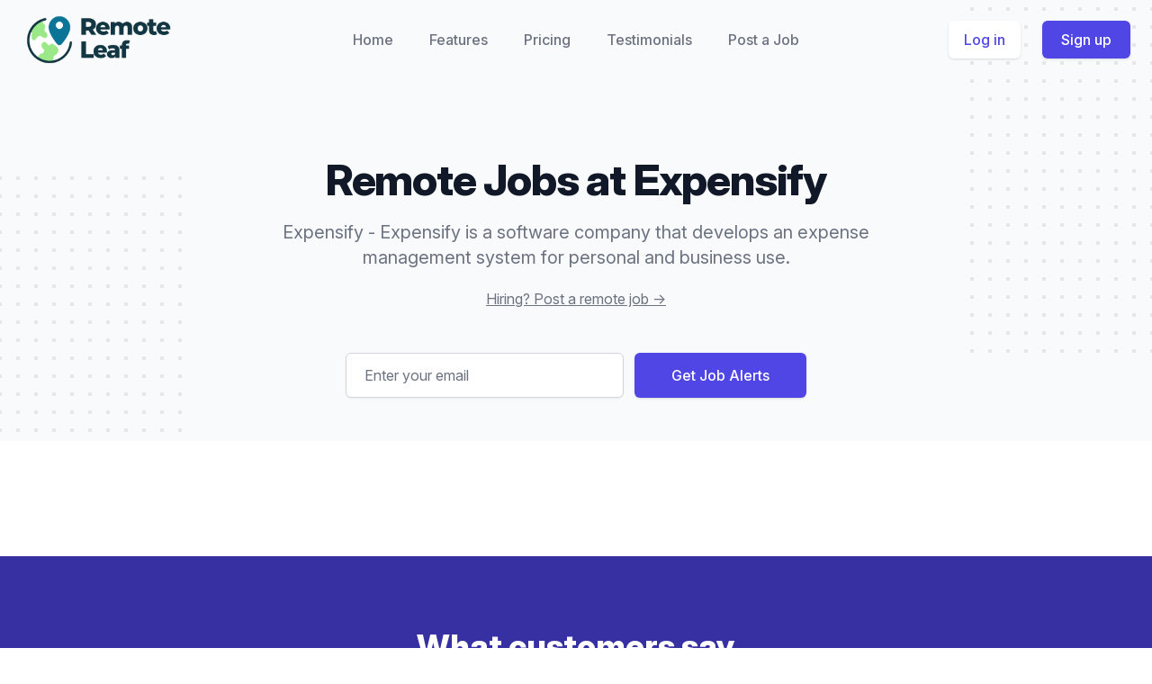

--- FILE ---
content_type: text/html; charset=utf-8
request_url: https://remoteleaf.com/remote-companies/expensify
body_size: 7473
content:
<!DOCTYPE html> 
<html lang="en">

    <head>
        <meta charset="UTF-8">
        <meta name="viewport" content="width=device-width, initial-scale=1.0">
        <meta http-equiv="X-UA-Compatible" content="ie=edge">
        <title>Remote Jobs  at Expensify   - Remote Leaf</title>
        <meta name="description"
            content="Expensify is hiring remotely. There have been 0 remote jobs at Expensify.  Expensify - Expensify is a software company that develops an expense management system for personal and business use. " />




        <meta property="og:title"
            content="Remote Jobs  at Expensify   - Remote Leaf" />
        <meta property="og:url" content="https://remoteleaf.com/remote-companies/expensify" />
        <meta property="og:description"
            content="Expensify is hiring remotely. There have been 0 remote jobs at Expensify.  Expensify - Expensify is a software company that develops an expense management system for personal and business use. " />
        <meta property="og:image"
            content="http://remoteleaf.com/static/leaf/img/og_home_2.png" />
        <meta property="og:type" content="website" />

        <meta name="twitter:card" content="summary_large_image" />
        <meta name="twitter:site" content="@abinaya_rl" />
        <meta property="twitter:image"
            content="http://remoteleaf.com/static/leaf/img/og_home_2.png" />
        <meta property="twitter:title"
            content="Remote Jobs  at Expensify   - Remote Leaf" />
        <meta property="twitter:description"
            content="Expensify is hiring remotely. There have been 0 remote jobs at Expensify.  Expensify - Expensify is a software company that develops an expense management system for personal and business use. " />

        <link rel="shortcut icon" type="image/png" href="/static/leaf/img/Favicon%402x.png" />
        <link href="/static/leaf/css/tailwind-output.css" rel="stylesheet" type="text/css" media="all" />
        <link href="/static/leaf/css/custom.css" rel="stylesheet" type="text/css" media="all" />
        <link rel="stylesheet" href="https://rsms.me/inter/inter.css">
        <script src="https://cdn.jsdelivr.net/gh/alpinejs/alpine@v2.3.5/dist/alpine.js" defer=""></script>
    </head>

    <body>



        <section>
            <div class="relative bg-gray-50 overflow-hidden">
                <div class="hidden sm:block sm:absolute sm:inset-y-0 sm:h-full sm:w-full">
                    <div class="relative h-full max-w-screen-xl mx-auto">
                        <svg class="absolute right-full transform translate-y-1/4 translate-x-1/4 lg:translate-x-1/2"
                            width="404" height="784" fill="none" viewBox="0 0 404 784">
                            <defs>
                                <pattern id="f210dbf6-a58d-4871-961e-36d5016a0f49" x="0" y="0" width="20" height="20"
                                    patternUnits="userSpaceOnUse">
                                    <rect x="0" y="0" width="4" height="4" class="text-gray-200" fill="currentColor"></rect>
                                </pattern>
                            </defs>
                            <rect width="404" height="784" fill="url(#f210dbf6-a58d-4871-961e-36d5016a0f49)"></rect>
                        </svg>
                        <svg class="absolute left-full transform -translate-y-3/4 -translate-x-1/4 md:-translate-y-1/2 lg:-translate-x-1/2"
                            width="404" height="784" fill="none" viewBox="0 0 404 784">
                            <defs>
                                <pattern id="5d0dd344-b041-4d26-bec4-8d33ea57ec9b" x="0" y="0" width="20" height="20"
                                    patternUnits="userSpaceOnUse">
                                    <rect x="0" y="0" width="4" height="4" class="text-gray-200" fill="currentColor"></rect>
                                </pattern>
                            </defs>
                            <rect width="404" height="784" fill="url(#5d0dd344-b041-4d26-bec4-8d33ea57ec9b)"></rect>
                        </svg>
                    </div>
                </div>

                <div x-data="{ open: false }" class="relative pt-6 pb-12 sm:pb-12 md:pb-12 lg:pb-12 xl:pb-12">
                    <div class="max-w-screen-xl mx-auto px-4 sm:px-6">
                        <nav class="relative flex items-center justify-between sm:h-10 md:justify-center">
                            <div class="flex items-center flex-1 md:absolute md:inset-y-0 md:left-0">
                                <div class="flex items-center justify-between w-full md:w-auto">
                                    <a href="/" aria-label="Home">
                                        <img class="h-16 w-auto sm:h-16" src="/static/leaf/img/Logo%402x.png"
                                            alt="Logo">
                                    </a>
                                    <div class="-mr-2 flex items-center md:hidden">
                                        <button @click="open = true" type="button"
                                            class="inline-flex items-center justify-center p-2 rounded-md text-gray-400 hover:text-gray-500 hover:bg-gray-100 focus:outline-none focus:bg-gray-100 focus:text-gray-500 transition duration-150 ease-in-out"
                                            id="main-menu" aria-label="Main menu" aria-haspopup="true"
                                            x-bind:aria-expanded="open">
                                            <svg class="h-6 w-6" stroke="currentColor" fill="none" viewBox="0 0 24 24">
                                                <path stroke-linecap="round" stroke-linejoin="round" stroke-width="2"
                                                    d="M4 6h16M4 12h16M4 18h16"></path>
                                            </svg>
                                        </button>
                                    </div>
                                </div>
                            </div>
                            <div class="hidden md:flex md:space-x-10">
                                <a href="/"
                                    class="font-medium text-gray-500 hover:text-gray-900 transition duration-150 ease-in-out">Home</a>
                                <a href="/#features"
                                    class="font-medium text-gray-500 hover:text-gray-900 transition duration-150 ease-in-out">Features</a>
                                <a href="/#pricing"
                                    class="font-medium text-gray-500 hover:text-gray-900 transition duration-150 ease-in-out">Pricing</a>
                                <a href="/testimonials"
                                    class="font-medium text-gray-500 hover:text-gray-900 transition duration-150 ease-in-out">Testimonials</a>
                                <a href="/post-a-job"
                                    class="font-medium text-gray-500 hover:text-gray-900 transition duration-150 ease-in-out">Post a Job</a>
                            </div>
                            <div class="hidden md:absolute md:flex md:items-center md:justify-end md:inset-y-0 md:right-0">
                                <span class="inline-flex rounded-md">
                                    <a href="/login"
                                        class="inline-flex items-center shadow px-4 py-2 border border-transparent text-base leading-6 font-medium rounded-md text-indigo-600 bg-white hover:text-indigo-500 focus:outline-none focus:border-indigo-300 focus:shadow-outline-indigo active:bg-gray-50 active:text-indigo-700 transition duration-150 ease-in-out">
                                        Log in
                                    </a>
                                    <div class="inline-flex rounded shadow ml-6">
                                        <a href="/signup"
                                            class="inline-flex items-center justify-center px-5 py-2 border border-transparent text-base leading-6 font-medium rounded-md text-white bg-indigo-600 hover:bg-indigo-500 focus:outline-none focus:shadow-outline transition duration-150 ease-in-out">
                                            Sign up
                                        </a>
                                    </div>
                                </span>
                            </div>
                        </nav>
                    </div>
                    <!--
                Mobile menu, show/hide based on menu open state.
          
                Entering: "duration-150 ease-out"
                  From: "opacity-0 scale-95"
                  To: "opacity-100 scale-100"
                Leaving: "duration-100 ease-in"
                  From: "opacity-100 scale-100"
                  To: "opacity-0 scale-95"
              -->
                    <div class="absolute top-0 inset-x-0 p-2 transition transform origin-top-right md:hidden" x-show="open"
                        x-description="Mobile menu, show/hide based on menu open state."
                        x-transition:enter="duration-150 ease-out" x-transition:enter-start="opacity-0 scale-95"
                        x-transition:enter-end="opacity-100 scale-100" x-transition:leave="duration-100 ease-in"
                        x-transition:leave-start="opacity-100 scale-100" x-transition:leave-end="opacity-0 scale-95"
                        style="display: none;">
                        <div class="rounded-lg shadow-md">
                            <div class="rounded-lg bg-white shadow-xs overflow-hidden" role="menu"
                                aria-orientation="vertical" aria-labelledby="main-menu">
                                <div class="px-5 pt-4 flex items-center justify-between">
                                    <div>
                                        <img class="h-16 w-auto" src="/static/leaf/img/Logo%402x.png" alt="">
                                    </div>
                                    <div class="-mr-2">
                                        <button @click="open = false" type="button"
                                            class="inline-flex items-center justify-center p-2 rounded-md text-gray-400 hover:text-gray-500 hover:bg-gray-100 focus:outline-none focus:bg-gray-100 focus:text-gray-500 transition duration-150 ease-in-out"
                                            aria-label="Close menu">
                                            <svg class="h-6 w-6" stroke="currentColor" fill="none" viewBox="0 0 24 24">
                                                <path stroke-linecap="round" stroke-linejoin="round" stroke-width="2"
                                                    d="M6 18L18 6M6 6l12 12"></path>
                                            </svg>
                                        </button>
                                    </div>
                                </div>
                                <div class="px-2 pt-2 pb-3">
                                    <a href="/"
                                        class="block px-3 py-2 rounded-md text-base font-medium text-gray-700 hover:text-gray-900 hover:bg-gray-50 focus:outline-none focus:text-gray-900 focus:bg-gray-50 transition duration-150 ease-in-out"
                                        role="menuitem">Home</a>
                                    <a href="/#features"
                                        class="mt-1 block px-3 py-2 rounded-md text-base font-medium text-gray-700 hover:text-gray-900 hover:bg-gray-50 focus:outline-none focus:text-gray-900 focus:bg-gray-50 transition duration-150 ease-in-out"
                                        role="menuitem">Features</a>
                                    <a href="/#pricing"
                                        class="mt-1 block px-3 py-2 rounded-md text-base font-medium text-gray-700 hover:text-gray-900 hover:bg-gray-50 focus:outline-none focus:text-gray-900 focus:bg-gray-50 transition duration-150 ease-in-out"
                                        role="menuitem">Pricing</a>
                                    <a href="/testimonials"
                                        class="mt-1 block px-3 py-2 rounded-md text-base font-medium text-gray-700 hover:text-gray-900 hover:bg-gray-50 focus:outline-none focus:text-gray-900 focus:bg-gray-50 transition duration-150 ease-in-out"
                                        role="menuitem">Testimonials</a>
                                    <a href="/post-a-job"
                                        class="mt-1 block px-3 py-2 rounded-md text-base font-medium text-gray-700 hover:text-gray-900 hover:bg-gray-50 focus:outline-none focus:text-gray-900 focus:bg-gray-50 transition duration-150 ease-in-out"
                                        role="menuitem">Post a Job</a>
                                </div>
                                <div>
                                    <a href="/login"
                                        class="block w-full px-5 py-3 text-center font-medium text-indigo-600 bg-gray-50 hover:bg-gray-100 hover:text-indigo-700 focus:outline-none focus:bg-gray-100 focus:text-indigo-700 transition duration-150 ease-in-out"
                                        role="menuitem">
                                        Log in
                                    </a>
                                    <a href="/signup"
                                        class="block w-full px-5 py-3 text-center font-medium text-indigo-600 bg-gray-50 hover:bg-gray-100 hover:text-indigo-700 focus:outline-none focus:bg-gray-100 focus:text-indigo-700 transition duration-150 ease-in-out"
                                        role="menuitem">
                                        Sign up
                                    </a>
                                </div>
                            </div>
                        </div>
                    </div>

                    <main class="mt-10 mx-auto max-w-screen-xl px-4 sm:mt-12 sm:px-6 md:mt-16 lg:mt-20 xl:mt-28">



                        <div class="text-center">
                            <h1
                                class="text-4xl tracking-tight leading-10 font-extrabold text-gray-900 sm:text-4xl sm:leading-none md:text-5xl">
                                Remote Jobs  at Expensify <br>
                            </h1>    

                            <p
                                class="mt-2 max-w-md mx-auto text-base text-gray-500 sm:text-lg md:mt-5 md:text-xl md:max-w-3xl">
                                 Expensify - Expensify is a software company that develops an expense management system for personal and business use.                         
                            </p>
                            <p
                                class="mt-2 max-w-md mx-auto text-base text-gray-500 sm:text-base md:mt-5 md:text-base md:max-w-3xl">
                                <a class="underline" href="/post-a-job"> Hiring? Post a remote job → </a>
                            </p> 

                            <form action="/signup" method="GET" class="mt-12 max-w-md mx-auto sm:max-w-lg sm:w-full sm:flex">
                                <div class="min-w-0 flex-1">
                                    <label for="email" class="sr-only">Email address</label>
                                    <input id="email" name='email' type="email" class="block w-full border border-gray-300 rounded-md px-5 py-3 text-base text-gray-900 placeholder-gray-500 shadow-sm focus:border-indigo-500 focus:ring-indigo-500" placeholder="Enter your email">
                                </div>
                                <div class="mt-4 sm:mt-0 sm:ml-3">
                                    <button type="submit" class="block w-full rounded-md border border-transparent px-5 py-3 bg-indigo-600 text-base font-medium text-white shadow hover:bg-indigo-700 focus:outline-none focus:ring-2 focus:ring-indigo-500 focus:ring-offset-2 sm:px-10">Get Job Alerts</button>
                                </div>
                            </form>





                        </div>
                        
                    </main>
                </div>
            </div>
        </section>


        <section>
            <div class="py-16 max-w-7xl mx-auto px-4 sm:px-6 lg:px-8">
                <div class="bg-white shadow overflow-hidden sm:rounded-md">
            
                    <ul class="divide-y divide-gray-200">
                        
                    </ul>
                </div>
            </div>
  </div>
</div>



        </section>




        <section>
            <div class="" style="">

                <div class="bg-indigo-800">
                    <div class="max-w-screen-xl mx-auto py-12 px-4 sm:py-16 sm:px-6 lg:px-8 lg:py-20">
                        <div class="max-w-4xl mx-auto text-center">
                            <h2 class="text-3xl leading-9 font-extrabold text-white sm:text-4xl sm:leading-10">
                                What customers say
                            </h2>
                        </div>
                    </div>
                </div>

            </div>

        </section>


        <section class="bg-indigo-800">
            <div class="max-w-screen-xl mx-auto text-center py-12 px-4 sm:px-6 lg:py-16 lg:px-8">
                <!-- This example requires Tailwind CSS v2.0+ -->
                <div class="shoutout-embed" data-wall="remoteleaf"></div>
                <script class="shoutout-script" src="https://embed.shoutout.so/embed.js" defer></script>
            </div>
        </section>


        <section>

            <div class="bg-white py-16 sm:py-24">
                <div class="relative sm:py-16">
                    <div aria-hidden="true" class="hidden sm:block">
                        <div class="absolute inset-y-0 left-0 w-1/2 bg-gray-50 rounded-r-3xl"></div>
                        <svg class="absolute top-8 left-1/2 -ml-3" width="404" height="392" fill="none" viewBox="0 0 404 392">
                            <defs>
                                <pattern id="8228f071-bcee-4ec8-905a-2a059a2cc4fb" x="0" y="0" width="20" height="20" patternUnits="userSpaceOnUse">
                                    <rect x="0" y="0" width="4" height="4" class="text-gray-200" fill="currentColor" />
                                </pattern>
                            </defs>
                            <rect width="404" height="392" fill="url(#8228f071-bcee-4ec8-905a-2a059a2cc4fb)" />
                        </svg>
                    </div>
                    <div class="mx-auto max-w-md px-4 sm:max-w-3xl sm:px-6 lg:max-w-7xl lg:px-8">
                        <div class="relative rounded-2xl px-6 py-10 bg-indigo-600 overflow-hidden shadow-xl sm:px-12 sm:py-20">
                            <div aria-hidden="true" class="absolute inset-0 -mt-72 sm:-mt-32 md:mt-0">
                                <svg class="absolute inset-0 h-full w-full" preserveAspectRatio="xMidYMid slice" xmlns="http://www.w3.org/2000/svg" fill="none" viewBox="0 0 1463 360">
                                    <path class="text-indigo-500 text-opacity-40" fill="currentColor" d="M-82.673 72l1761.849 472.086-134.327 501.315-1761.85-472.086z" />
                                    <path class="text-indigo-700 text-opacity-40" fill="currentColor" d="M-217.088 544.086L1544.761 72l134.327 501.316-1761.849 472.086z" />
                                </svg>
                            </div>
                            <div class="relative">
                                <div class="sm:text-center">
                                    <h2 class="text-3xl font-extrabold text-white tracking-tight sm:text-4xl">
                                        Sign up now to receive your first remote jobs list as early as tomorrow.
                                    </h2>
                                    <p class="mt-6 mx-auto max-w-2xl text-lg text-indigo-200">
                                        Enter your email address and take your job search to the next level
                                    </p>
                                </div>
                                <form action="#" class="mt-12 sm:mx-auto sm:max-w-lg sm:flex">
                                    <div class="min-w-0 flex-1">
                                        <label for="cta_email" class="sr-only">Email address</label>
                                        <input id="cta_email" type="email" class="block w-full border border-transparent rounded-md px-5 py-3 text-base text-gray-900 placeholder-gray-500 shadow-sm focus:outline-none focus:border-transparent focus:ring-2 focus:ring-white focus:ring-offset-2 focus:ring-offset-indigo-600" placeholder="Enter your email">
                                    </div>
                                    <div class="mt-4 sm:mt-0 sm:ml-3">
                                        <button type="submit" class="block w-full rounded-md border border-transparent px-5 py-3 bg-indigo-500 text-base font-medium text-white shadow hover:bg-indigo-400 focus:outline-none focus:ring-2 focus:ring-white focus:ring-offset-2 focus:ring-offset-indigo-600 sm:px-10">Get Job Leads</button>
                                    </div>
                                </form>
                            </div>
                        </div>
                    </div>
                </div>
            </div>

        </section>


<section>
    <footer aria-labelledby="footerHeading">
    <h2 id="footerHeading" class="sr-only">Footer</h2>
    <div class="max-w-6xl align-middle items-center mx-auto py-6 px-4 sm:px-6 lg:py-8 lg:px-8">
            <!-- This example requires Tailwind CSS v2.0+ -->
            <ul class="grid grid-cols-1 gap-4 sm:grid-cols-3 lg:grid-cols-4">
            
                <li class="">
                    <a class="underline text-sm" href="/remote-full-stack-jobs"> Remote Full Stack Jobs</a> 
                </li>
            
                <li class="">
                    <a class="underline text-sm" href="/remote-frontend-jobs"> Remote Frontend Jobs</a> 
                </li>
            
                <li class="">
                    <a class="underline text-sm" href="/remote-ruby-jobs"> Remote Ruby Jobs</a> 
                </li>
            
                <li class="">
                    <a class="underline text-sm" href="/remote-python-jobs"> Remote Python Jobs</a> 
                </li>
            
                <li class="">
                    <a class="underline text-sm" href="/remote-php-jobs"> Remote PHP Jobs</a> 
                </li>
            
                <li class="">
                    <a class="underline text-sm" href="/remote-javascript-jobs"> Remote Javascript Jobs</a> 
                </li>
            
                <li class="">
                    <a class="underline text-sm" href="/remote-mobile-dev-jobs"> Remote Mobile Development Jobs</a> 
                </li>
            
                <li class="">
                    <a class="underline text-sm" href="/remote-java-jobs"> Remote Java Jobs</a> 
                </li>
            
                <li class="">
                    <a class="underline text-sm" href="/remote-functional-jobs"> Remote Functional Jobs</a> 
                </li>
            
                <li class="">
                    <a class="underline text-sm" href="/remote-golang-jobs"> Remote Golang Jobs</a> 
                </li>
            
                <li class="">
                    <a class="underline text-sm" href="/remote-product-manager-jobs"> Remote Product Manager Jobs</a> 
                </li>
            
                <li class="">
                    <a class="underline text-sm" href="/remote-marketing-jobs"> Remote Marketing Jobs</a> 
                </li>
            
                <li class="">
                    <a class="underline text-sm" href="/remote-customer-support-jobs"> Remote Customer Support Jobs</a> 
                </li>
            
                <li class="">
                    <a class="underline text-sm" href="/remote-devops-jobs"> Remote DevOps Jobs</a> 
                </li>
            
                <li class="">
                    <a class="underline text-sm" href="/remote-data-analytics-jobs"> Remote Data Analytics Jobs</a> 
                </li>
            
                <li class="">
                    <a class="underline text-sm" href="/remote-c-sharp-jobs"> Remote C#/.Net Development Jobs</a> 
                </li>
            
                <li class="">
                    <a class="underline text-sm" href="/remote-ui-designer-jobs"> Remote UI Designer Jobs</a> 
                </li>
            
                <li class="">
                    <a class="underline text-sm" href="/remote-ux-designer-jobs"> Remote UX Designer Jobs</a> 
                </li>
            
                <li class="">
                    <a class="underline text-sm" href="/remote-ruby-on-rails-jobs"> Remote Ruby on Rails Jobs</a> 
                </li>
            
                <li class="">
                    <a class="underline text-sm" href="/remote-django-jobs"> Remote Django Jobs</a> 
                </li>
            
                <li class="">
                    <a class="underline text-sm" href="/remote-wordpress-jobs"> Remote Wordpress Jobs</a> 
                </li>
            
                <li class="">
                    <a class="underline text-sm" href="/remote-react-jobs"> Remote React Jobs</a> 
                </li>
            
                <li class="">
                    <a class="underline text-sm" href="/remote-android-jobs"> Remote Android Jobs</a> 
                </li>
            
                <li class="">
                    <a class="underline text-sm" href="/remote-ios-jobs"> Remote iOS Jobs</a> 
                </li>
            
                <li class="">
                    <a class="underline text-sm" href="/remote-haskell-jobs"> Remote Haskell Jobs</a> 
                </li>
            
                <li class="">
                    <a class="underline text-sm" href="/remote-scala-jobs"> Remote Scala Jobs</a> 
                </li>
            
                <li class="">
                    <a class="underline text-sm" href="/remote-engineering-manager-jobs"> Remote Engineering Manager Jobs</a> 
                </li>
            
                <li class="">
                    <a class="underline text-sm" href="/remote-sales-jobs"> Remote Sales Jobs</a> 
                </li>
            
                <li class="">
                    <a class="underline text-sm" href="/remote-site-reliablity-engineer-jobs"> Remote Site Reliablity Engineer Jobs</a> 
                </li>
            
                <li class="">
                    <a class="underline text-sm" href="/remote-data-science-jobs"> Remote Data Science Jobs</a> 
                </li>
            
                <li class="">
                    <a class="underline text-sm" href="/remote-angular-jobs"> Remote Angular Jobs</a> 
                </li>
            
                <li class="">
                    <a class="underline text-sm" href="/remote-web-dev-jobs"> Remote Web Dev Jobs</a> 
                </li>
            
                <li class="">
                    <a class="underline text-sm" href="/remote-nodejs-jobs"> Remote Node JS Jobs</a> 
                </li>
            
                <li class="">
                    <a class="underline text-sm" href="/remote-software-developer-jobs"> Remote Software Developer Jobs</a> 
                </li>
            
                <li class="">
                    <a class="underline text-sm" href="/remote-linux-jobs"> Remote Linux Jobs</a> 
                </li>
            
                <li class="">
                    <a class="underline text-sm" href="/remote-sysadmin-jobs"> Remote Sys Admin Jobs</a> 
                </li>
            
                <li class="">
                    <a class="underline text-sm" href="/remote-design-jobs"> Remote Design Jobs</a> 
                </li>
            
                <li class="">
                    <a class="underline text-sm" href="/remote-rails-jobs"> Remote Rails Jobs</a> 
                </li>
            
                <li class="">
                    <a class="underline text-sm" href="/remote-product-jobs"> Remote Product Jobs</a> 
                </li>
            
                <li class="">
                    <a class="underline text-sm" href="/remote-product-designer-jobs"> Remote Product Designer Jobs</a> 
                </li>
            
                <li class="">
                    <a class="underline text-sm" href="/remote-fullstack-jobs"> Remote Full Stack Jobs</a> 
                </li>
            
                <li class="">
                    <a class="underline text-sm" href="/remote-ui-ux-jobs"> Remote UI/UX Designer Jobs</a> 
                </li>
            
                <li class="">
                    <a class="underline text-sm" href="/remote-system-jobs"> Remote DevOps/SRE Engineer Jobs</a> 
                </li>
            
                <li class="">
                    <a class="underline text-sm" href="/remote-go-jobs"> Remote Golang Jobs</a> 
                </li>
            
                <li class="">
                    <a class="underline text-sm" href="/remote-mobile-jobs"> Remote Mobile Development Jobs</a> 
                </li>
            
                <li class="">
                    <a class="underline text-sm" href="/remote-dot-net-jobs"> Remote C#/.Net Development Jobs</a> 
                </li>
            
            </ul>
            <ul class="pt-8 grid grid-cols-1 gap-4 sm:grid-cols-3 lg:grid-cols-4">
            
                <li class="">
                    <a class="underline text-sm" href="/remote-jobs/anywhere"> Remote Jobs in ﻿Anywhere</a> 
                </li>
            
                <li class="">
                    <a class="underline text-sm" href="/remote-jobs/us"> Remote Jobs in United States</a> 
                </li>
            
                <li class="">
                    <a class="underline text-sm" href="/remote-jobs/europe"> Remote Jobs in Europe</a> 
                </li>
            
                <li class="">
                    <a class="underline text-sm" href="/remote-jobs/north-america"> Remote Jobs in North America</a> 
                </li>
            
                <li class="">
                    <a class="underline text-sm" href="/remote-jobs/uk"> Remote Jobs in United Kingdom</a> 
                </li>
            
                <li class="">
                    <a class="underline text-sm" href="/remote-jobs/asia"> Remote Jobs in Asia</a> 
                </li>
            
                <li class="">
                    <a class="underline text-sm" href="/remote-jobs/south-america"> Remote Jobs in South America</a> 
                </li>
            
                <li class="">
                    <a class="underline text-sm" href="/remote-jobs/afghanistan"> Remote Jobs in Afghanistan</a> 
                </li>
            
            </ul>
        </div>
    </footer>
</section>



        <section>
            <div class="bg-gray-800">
                <div class="max-w-screen-xl mx-auto py-12 px-4 sm:px-6 lg:py-16 lg:px-8">
                    <div class="xl:grid xl:grid-cols-3 xl:gap-8">
                        <div class="mt-8 xl:mt-0 pb-8">
                            <h4 class="text-lg leading-1 text-gray-200">
                                <img src="/static/leaf/img/Icon%402x.png" class="inline-block w-6 mr-1"> Remote Leaf
                            </h4>
                            <p class="mt-4 text-gray-300 text-base leading-6">
                                We are very passionate about remote work and helping people who want to start a career with
                                remote jobs. We believe remote work is the future.
                            </p>
                            <p class="mt-4 text-gray-300 text-base leading-6">
                                <a href="/open"> 100% self-funded and independent</a>
                            </p>
                        </div>
                        <div class="grid grid-cols-2 gap-8 xl:col-span-2">
                            <div class="md:grid md:grid-cols-2 md:gap-8">
                                <div></div>
                                <div>
                                    <h4 class="text-sm leading-5 font-semibold tracking-wider text-gray-400 uppercase">
                                        Resources
                                    </h4>
                                    <ul class="mt-3">
                                        <li>
                                            <a href="/post-a-job"
                                                class="text-base leading-6 text-gray-300 hover:text-white">
                                                Post a Job
                                            </a>
                                        </li>
                                        <li class="mt-2">
                                            <a href="/whoishiring"
                                                class="text-base leading-6 text-gray-300 hover:text-white">
                                                HN Who is hiring?
                                            </a>
                                        </li>
                                        <li class="mt-2">
                                            <a href="/blog" class="text-base leading-6 text-gray-300 hover:text-white">
                                                Blog
                                            </a>
                                        </li>
                                        <li class="mt-2">
                                            <a href="/login" class="text-base leading-6 text-gray-300 hover:text-white">
                                                Manage Account
                                            </a>
                                        </li>
                                        <li class="mt-2">
                                            <a href="/remote-jobs" class="text-base leading-6 text-gray-300 hover:text-white">
                                                Remote Jobs
                                            </a>
                                        </li>
                                        <li class="mt-2">
                                            <a href="/remote-companies" class="text-base leading-6 text-gray-300 hover:text-white">
                                                Remote Companies
                                            </a>
                                        </li>
                                    </ul>
                                </div>
                            </div>
                            <div class="md:grid md:grid-cols-2 md:gap-8">
                                <div>
                                    <h4 class="text-sm leading-5 font-semibold tracking-wider text-gray-400 uppercase">
                                        Product
                                    </h4>
                                    <ul class="mt-3">
                                        <li>
                                            <a href="/remote-jobs-api" class="text-base leading-6 text-gray-300 hover:text-white">
                                                Remote Leaf Jobs API
                                            </a>
                                        </li>
                                        <li class="mt-2">
                                            <a href="/sponsorship" class="text-base leading-6 text-gray-300 hover:text-white">
                                                Sponsorship
                                            </a>
                                        </li>
                                        <li class="mt-2">
                                            <a href="/pricing" class="text-base leading-6 text-gray-300 hover:text-white">
                                                Pricing
                                            </a>
                                        </li>
                                        <li class="mt-2">
                                            <a href="/testimonials"
                                                class="text-base leading-6 text-gray-300 hover:text-white">
                                                Testimonials
                                            </a>
                                        </li>
                                        <li class="mt-2">
                                            <a href="/open"
                                                class="text-base leading-6 text-gray-300 hover:text-white">
                                                Open Startup
                                            </a>
                                        </li>
                                    </ul>
                                </div>
                                <div class="mt-12 md:mt-0">
                                    <h4 class="text-sm leading-5 font-semibold tracking-wider text-gray-400 uppercase">
                                        Support
                                    </h4>
                                    <ul class="mt-3">
                                        <li>
                                            <a href="mailto:abi@remoteleaf.com" target="_blank"
                                                class="text-base leading-6 text-gray-300 hover:text-white">
                                                Email me
                                            </a>
                                        </li>
                                        <li class="mt-3">
                                            <a href="https://twitter.com/abinaya_rl" target="_blank"
                                                class="text-base leading-6 text-gray-300 hover:text-white">
                                                Follow Founder on Twitter
                                            </a>
                                        </li>
                                        <li class="mt-2">
                      <a href="https://t.me/abinaya4" ctarget="_blank" class="text-base leading-6 text-gray-300 hover:text-white"> Telegram </a>
                    </li>
                    <li class="mt-2">
                        <a href="/terms" ctarget="_blank" class="text-base leading-6 text-gray-300 hover:text-white">Terms  </a>
                      </li>
                      <li class="mt-2">
                        <a href="/policy" ctarget="_blank" class="text-base leading-6 text-gray-300 hover:text-white">Privacy Policy </a>
                      </li>
                                    </ul>
                                </div>
                            </div>
                        </div>
                    </div>
                </div>
            </div>

        </section>


    </body>



    <!-- Footer Ending -->
    <script src="https://code.jquery.com/jquery-3.5.1.slim.min.js" integrity="sha256-4+XzXVhsDmqanXGHaHvgh1gMQKX40OUvDEBTu8JcmNs=" crossorigin="anonymous"></script>
    <script type = "text/javascript">
        function validate() {
            if( $('div.checkbox-group.required :checkbox:checked').length > 0){
                return( true );
            }
            else{
                alert("Atleast one category preference should be selected")
                return( false );
            }

        }
    </script>
    <script async defer src="https://api.remoteleaf.com/app.js"></script>
    <noscript><img src="https://api.remoteleaf.com/image.gif" alt=""></noscript>

    <script>
        (function (i, s, o, g, r, a, m) {
            i['GoogleAnalyticsObject'] = r;
            i[r] = i[r] || function () {
                (i[r].q = i[r].q || []).push(arguments)
            }, i[r].l = 1 * new Date();
            a = s.createElement(o), m = s.getElementsByTagName(o)[0];
            a.async = 1;
            a.src = g;
            m.parentNode.insertBefore(a, m)
        })(window, document, 'script', 'https://www.google-analytics.com/analytics.js', 'ga');
        ga('create', 'UA-110321847-1', 'auto');
        ga('send', 'pageview');
    </script>

    <script type="text/javascript">window.$crisp=[];window.CRISP_WEBSITE_ID="f7fbfa7e-6dd7-47c2-833f-22bbe98a556b";(function(){d=document;s=d.createElement("script");s.src="https://client.crisp.chat/l.js";s.async=1;d.getElementsByTagName("head")[0].appendChild(s);})();</script>


</html>


--- FILE ---
content_type: text/css
request_url: https://remoteleaf.com/static/leaf/css/custom.css
body_size: 334
content:
/*! Place your custom styles here */
.checkbox-override {
    margin-bottom: 0em !important;
}

iframe {
    min-height: 0em !important;
}

.twitter_follow {
    margin-top: 4px !important;
}

.ohnohoney {
    opacity: 0;
    position: absolute;
    top: 0;
    left: 0;
    height: 0;
    width: 0;
    z-index: -1;
}
